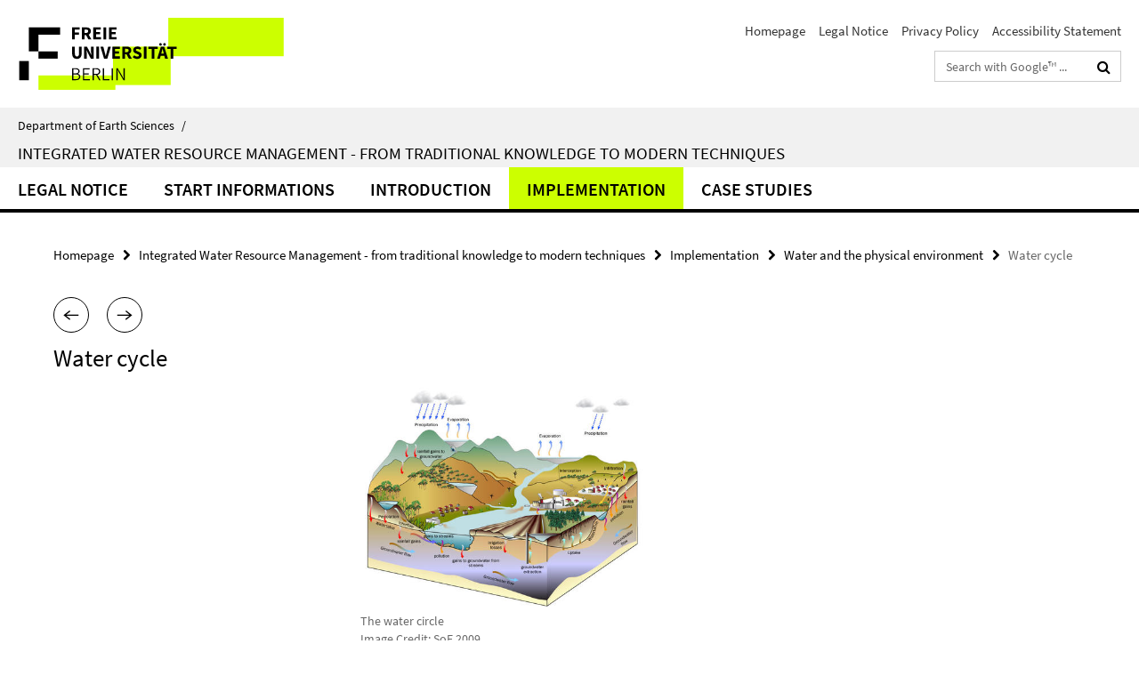

--- FILE ---
content_type: text/html; charset=utf-8
request_url: https://www.geo.fu-berlin.de/en/v/iwrm/Implementation/water_and_the_physical_environment/water_cycle/index.html
body_size: 8516
content:
<!DOCTYPE html><!-- rendered 2026-01-22 00:54:49 (UTC) --><html class="ltr" lang="en"><head><title>Water cycle • Integrated Water Resource Management - from traditional knowledge to modern techniques • Department of Earth Sciences</title><!-- BEGIN Fragment default/26011920/views/head_meta/65542055/1544436722?022512:1823 -->
<meta charset="utf-8" /><meta content="IE=edge" http-equiv="X-UA-Compatible" /><meta content="width=device-width, initial-scale=1.0" name="viewport" /><meta content="authenticity_token" name="csrf-param" />
<meta content="nzhCE3I7UmSqhx04NL2Gn5khtMoIB/is0jcPwwPcAVo=" name="csrf-token" /><meta content="Water cycle" property="og:title" /><meta content="website" property="og:type" /><meta content="https://www.geo.fu-berlin.de/en/v/iwrm/Implementation/water_and_the_physical_environment/water_cycle/index.html" property="og:url" /><meta content="https://www.geo.fu-berlin.de/en/v/iwrm/Implementation/water_and_the_physical_environment/bilder/Water-cycle.jpg?width=250" property="og:image" /><meta content="2016-06-27" name="dc.date" /><meta content="Water cycle" name="dc.name" /><meta content="DE-BE" name="geo.region" /><meta content="Berlin" name="geo.placename" /><meta content="52.448131;13.286102" name="geo.position" /><link href="https://www.geo.fu-berlin.de/en/v/iwrm/Implementation/water_and_the_physical_environment/water_cycle/index.html" rel="canonical" /><!-- BEGIN Fragment default/26011920/views/favicon/26884509/1728556078?093247:72019 -->
<link href="/assets/default2/favicon-12a6f1b0e53f527326498a6bfd4c3abd.ico" rel="shortcut icon" /><!-- END Fragment default/26011920/views/favicon/26884509/1728556078?093247:72019 -->
<!-- BEGIN Fragment default/26011920/head/rss/false/26885027/1716537571?043251:22003 -->
<link href="https://www.geo.fu-berlin.de/en/news_gesamtliste/index.rss?format=rss" rel="alternate" title="" type="application/rss+xml" /><!-- END Fragment default/26011920/head/rss/false/26885027/1716537571?043251:22003 -->
<!-- END Fragment default/26011920/views/head_meta/65542055/1544436722?022512:1823 -->
<!-- BEGIN Fragment default/26011920/head/assets/26884509/1728556078/?213142:86400 -->
<link href="/assets/default2/default_application-part-1-841e7928a8.css" media="all" rel="stylesheet" type="text/css" /><link href="/assets/default2/default_application-part-2-168016bf56.css" media="all" rel="stylesheet" type="text/css" /><script src="/assets/default2/application-781670a880dd5cd1754f30fcf22929cb.js" type="text/javascript"></script><!--[if lt IE 9]><script src="/assets/default2/html5shiv-d11feba7bd03bd542f45c2943ca21fed.js" type="text/javascript"></script><script src="/assets/default2/respond.min-31225ade11a162d40577719d9a33d3ee.js" type="text/javascript"></script><![endif]--><meta content="Rails Connector for Infopark CMS Fiona by Infopark AG (www.infopark.de); Version 6.8.2.36.82613853" name="generator" /><!-- END Fragment default/26011920/head/assets/26884509/1728556078/?213142:86400 -->
</head><body class="site-iwrm layout-size-L"><div class="debug page" data-current-path="/en/v/iwrm/Implementation/water_and_the_physical_environment/water_cycle/"><a class="sr-only" href="#content">Springe direkt zu Inhalt </a><div class="horizontal-bg-container-header nocontent"><div class="container container-header"><header><!-- BEGIN Fragment default/26011920/header-part-1/63559844/1609763234/?213308:86400 -->
<a accesskey="O" id="seitenanfang"></a><a accesskey="H" href="https://www.fu-berlin.de/" hreflang="" id="fu-logo-link" title="Zur Startseite der Freien Universität Berlin"><svg id="fu-logo" version="1.1" viewBox="0 0 775 187.5" x="0" y="0"><defs><g id="fu-logo-elements"><g><polygon points="75 25 156.3 25 156.3 43.8 100 43.8 100 87.5 75 87.5 75 25"></polygon><polygon points="100 87.5 150 87.5 150 106.3 100 106.3 100 87.5"></polygon><polygon points="50 112.5 75 112.5 75 162.5 50 162.5 50 112.5"></polygon></g><g><path d="M187.5,25h19.7v5.9h-12.7v7.2h10.8v5.9h-10.8v12.2h-7.1V25z"></path><path d="M237.7,56.3l-7.1-12.5c3.3-1.5,5.6-4.4,5.6-9c0-7.4-5.4-9.7-12.1-9.7h-11.3v31.3h7.1V45h3.9l6,11.2H237.7z M219.9,30.6 h3.6c3.7,0,5.7,1,5.7,4.1c0,3.1-2,4.7-5.7,4.7h-3.6V30.6z"></path><path d="M242.5,25h19.6v5.9h-12.5v6.3h10.7v5.9h-10.7v7.2h13v5.9h-20.1V25z"></path><path d="M269,25h7.1v31.3H269V25z"></path><path d="M283.2,25h19.6v5.9h-12.5v6.3h10.7v5.9h-10.7v7.2h13v5.9h-20.1V25z"></path></g><g><path d="M427.8,72.7c2,0,3.4-1.4,3.4-3.4c0-1.9-1.4-3.4-3.4-3.4c-2,0-3.4,1.4-3.4,3.4C424.4,71.3,425.8,72.7,427.8,72.7z"></path><path d="M417.2,72.7c2,0,3.4-1.4,3.4-3.4c0-1.9-1.4-3.4-3.4-3.4c-2,0-3.4,1.4-3.4,3.4C413.8,71.3,415.2,72.7,417.2,72.7z"></path><path d="M187.5,91.8V75h7.1v17.5c0,6.1,1.9,8.2,5.4,8.2c3.5,0,5.5-2.1,5.5-8.2V75h6.8v16.8c0,10.5-4.3,15.1-12.3,15.1 C191.9,106.9,187.5,102.3,187.5,91.8z"></path><path d="M218.8,75h7.2l8.2,15.5l3.1,6.9h0.2c-0.3-3.3-0.9-7.7-0.9-11.4V75h6.7v31.3h-7.2L228,90.7l-3.1-6.8h-0.2 c0.3,3.4,0.9,7.6,0.9,11.3v11.1h-6.7V75z"></path><path d="M250.4,75h7.1v31.3h-7.1V75z"></path><path d="M261,75h7.5l3.8,14.6c0.9,3.4,1.6,6.6,2.5,10h0.2c0.9-3.4,1.6-6.6,2.5-10l3.7-14.6h7.2l-9.4,31.3h-8.5L261,75z"></path><path d="M291.9,75h19.6V81h-12.5v6.3h10.7v5.9h-10.7v7.2h13v5.9h-20.1V75z"></path><path d="M342.8,106.3l-7.1-12.5c3.3-1.5,5.6-4.4,5.6-9c0-7.4-5.4-9.7-12.1-9.7H318v31.3h7.1V95.1h3.9l6,11.2H342.8z M325.1,80.7 h3.6c3.7,0,5.7,1,5.7,4.1c0,3.1-2,4.7-5.7,4.7h-3.6V80.7z"></path><path d="M344.9,102.4l4.1-4.8c2.2,1.9,5.1,3.3,7.7,3.3c2.9,0,4.4-1.2,4.4-3c0-2-1.8-2.6-4.5-3.7l-4.1-1.7c-3.2-1.3-6.3-4-6.3-8.5 c0-5.2,4.6-9.3,11.1-9.3c3.6,0,7.4,1.4,10.1,4.1l-3.6,4.5c-2.1-1.6-4-2.4-6.5-2.4c-2.4,0-4,1-4,2.8c0,1.9,2,2.6,4.8,3.7l4,1.6 c3.8,1.5,6.2,4.1,6.2,8.5c0,5.2-4.3,9.7-11.8,9.7C352.4,106.9,348.1,105.3,344.9,102.4z"></path><path d="M373.9,75h7.1v31.3h-7.1V75z"></path><path d="M394.4,81h-8.6V75H410V81h-8.6v25.3h-7.1V81z"></path><path d="M429.2,106.3h7.5L426.9,75h-8.5l-9.8,31.3h7.2l1.9-7.4h9.5L429.2,106.3z M419.2,93.4l0.8-2.9c0.9-3.1,1.7-6.8,2.5-10.1 h0.2c0.8,3.3,1.7,7,2.5,10.1l0.7,2.9H419.2z"></path><path d="M443.6,81h-8.6V75h24.3V81h-8.6v25.3h-7.1V81z"></path></g><g><path d="M187.5,131.2h8.9c6.3,0,10.6,2.2,10.6,7.6c0,3.2-1.7,5.8-4.7,6.8v0.2c3.9,0.7,6.5,3.2,6.5,7.5c0,6.1-4.7,9.1-11.7,9.1 h-9.6V131.2z M195.7,144.7c5.8,0,8.1-2.1,8.1-5.5c0-3.9-2.7-5.4-7.9-5.4h-5.1v10.9H195.7z M196.5,159.9c5.7,0,9.1-2.1,9.1-6.6 c0-4.1-3.3-6-9.1-6h-5.8v12.6H196.5z"></path><path d="M215.5,131.2h17.6v2.8h-14.4v10.6h12.1v2.8h-12.1v12.3h14.9v2.8h-18.1V131.2z"></path><path d="M261.5,162.5l-8.2-14c4.5-0.9,7.4-3.8,7.4-8.7c0-6.3-4.4-8.6-10.7-8.6h-9.4v31.3h3.3v-13.7h6l7.9,13.7H261.5z M243.8,133.9h5.6c5.1,0,8,1.6,8,5.9c0,4.3-2.8,6.3-8,6.3h-5.6V133.9z"></path><path d="M267.4,131.2h3.3v28.5h13.9v2.8h-17.2V131.2z"></path><path d="M290.3,131.2h3.3v31.3h-3.3V131.2z"></path><path d="M302.6,131.2h3.4l12,20.6l3.4,6.4h0.2c-0.2-3.1-0.4-6.4-0.4-9.6v-17.4h3.1v31.3H321l-12-20.6l-3.4-6.4h-0.2 c0.2,3.1,0.4,6.2,0.4,9.4v17.6h-3.1V131.2z"></path></g></g></defs><g id="fu-logo-rects"></g><use x="0" xlink:href="#fu-logo-elements" y="0"></use></svg></a><script>"use strict";var svgFLogoObj = document.getElementById("fu-logo");var rectsContainer = svgFLogoObj.getElementById("fu-logo-rects");var svgns = "http://www.w3.org/2000/svg";var xlinkns = "http://www.w3.org/1999/xlink";function createRect(xPos, yPos) {  var rectWidth = ["300", "200", "150"];  var rectHeight = ["75", "100", "150"];  var rectXOffset = ["0", "100", "50"];  var rectYOffset = ["0", "75", "150"];  var x = rectXOffset[getRandomIntInclusive(0, 2)];  var y = rectYOffset[getRandomIntInclusive(0, 2)];  if (xPos == "1") {    x = x;  }  if (xPos == "2") {    x = +x + 193.75;  }  if (xPos == "3") {    x = +x + 387.5;  }  if (xPos == "4") {    x = +x + 581.25;  }  if (yPos == "1") {    y = y;  }  if (yPos == "2") {    y = +y + 112.5;  }  var cssClasses = "rectangle";  var rectColor = "#CCFF00";  var style = "fill: ".concat(rectColor, ";");  var rect = document.createElementNS(svgns, "rect");  rect.setAttribute("x", x);  rect.setAttribute("y", y);  rect.setAttribute("width", rectWidth[getRandomIntInclusive(0, 2)]);  rect.setAttribute("height", rectHeight[getRandomIntInclusive(0, 2)]);  rect.setAttribute("class", cssClasses);  rect.setAttribute("style", style);  rectsContainer.appendChild(rect);}function getRandomIntInclusive(min, max) {  min = Math.ceil(min);  max = Math.floor(max);  return Math.floor(Math.random() * (max - min + 1)) + min;}function makeGrid() {  for (var i = 1; i < 17; i = i + 1) {    if (i == "1") {      createRect("1", "1");    }    if (i == "2") {      createRect("2", "1");    }    if (i == "3") {      createRect("3", "1");    }    if (i == "5") {      createRect("1", "2");    }    if (i == "6") {      createRect("2", "2");    }    if (i == "7") {      createRect("3", "2");    }    if (i == "8") {      createRect("4", "2");    }  }}makeGrid();</script><a accesskey="H" href="https://www.fu-berlin.de/" hreflang="" id="fu-label-link" title="Zur Startseite der Freien Universität Berlin"><div id="fu-label-wrapper"><svg id="fu-label" version="1.1" viewBox="0 0 50 50" x="0" y="0"><defs><g id="fu-label-elements"><rect height="50" id="fu-label-bg" width="50"></rect><g><polygon points="19.17 10.75 36.01 10.75 36.01 14.65 24.35 14.65 24.35 23.71 19.17 23.71 19.17 10.75"></polygon><polygon points="24.35 23.71 34.71 23.71 34.71 27.6 24.35 27.6 24.35 23.71"></polygon><polygon points="13.99 28.88 19.17 28.88 19.17 39.25 13.99 39.25 13.99 28.88"></polygon></g></g></defs><use x="0" xlink:href="#fu-label-elements" y="0"></use></svg></div><div id="fu-label-text">Freie Universität Berlin</div></a><h1 class="hide">Department of Earth Sciences</h1><hr class="hide" /><h2 class="sr-only">Service Navigation</h2><ul class="top-nav no-print"><li><a href="/en/index.html" rel="index" title="To the Homepage of: Department of Earth Sciences">Homepage</a></li><li><a href="/en/v/iwrm/Legal-Notice/index.html" title="Legal Notice according to § 5 TMG (Telemediengesetz) / § 55 RStV">Legal Notice</a></li><li><a href="https://www.fu-berlin.de/en/datenschutz.html" title="">Privacy Policy</a></li><li><a href="https://www.fu-berlin.de/$REDIRECTS/accessibility.html" title="">Accessibility Statement</a></li></ul><!-- END Fragment default/26011920/header-part-1/63559844/1609763234/?213308:86400 -->
<div class="services-search-icon no-print"><div class="icon-close icon-cds icon-cds-wrong" style="display: none;"></div><div class="icon-search fa fa-search"></div></div><div class="services no-print"><!-- BEGIN Fragment default/26011920/header-part-2/63559844/1609763234/?213308:86400 -->
<div class="services-search"><form action="/en/_search/index.html" class="fub-google-search-form" id="search-form" method="get" role="search"><input name="ie" type="hidden" value="UTF-8" /><label class="search-label" for="search-input">Search terms</label><input autocomplete="off" class="search-input" id="search-input" name="q" placeholder="Search with Google™ ..." title="Please enter search term here" type="text" /><button class="search-button" id="search_button" title="Search with Google™ ..." type="submit"><i class="fa fa-search"></i></button></form><div class="search-privacy-link"><a href="http://www.fu-berlin.de/en/redaktion/impressum/datenschutzhinweise#faq_06_externe_suche" title="Information about data transfer when using Google Search™">Information about data transfer when using Google Search™</a></div></div><!-- END Fragment default/26011920/header-part-2/63559844/1609763234/?213308:86400 -->
</div></header></div></div><div class="horizontal-bg-container-identity nocontent"><div class="container container-identity"><div class="identity closed"><i class="identity-text-parent-icon-close fa fa-angle-up no-print"></i><i class="identity-text-parent-icon-open fa fa-angle-down no-print"></i><div class="identity-text-parent no-print"><a class="identity-text-parent-first" href="/en/index.html" rel="index" title="To the Homepage of: ">Department of Earth Sciences<span class="identity-text-separator">/</span></a></div><h2 class="identity-text-main"><a href="/en/v/iwrm/index.html" title="To the Homepage of:  Integrated Water Resource Management - from traditional knowledge to modern techniques">Integrated Water Resource Management - from traditional knowledge to modern techniques</a></h2></div></div></div><!-- BEGIN Fragment default/26011920/navbar-wrapper-ajax/0/63559844/1609763234/?025427:3600 -->
<div class="navbar-wrapper cms-box-ajax-content" data-ajax-url="/en/v/iwrm/index.html?comp=navbar&amp;irq=1&amp;pm=0"><nav class="main-nav-container no-print" style=""><div class="container main-nav-container-inner"><div class="main-nav-scroll-buttons" style="display:none"><div id="main-nav-btn-scroll-left" role="button"><div class="fa fa-angle-left"></div></div><div id="main-nav-btn-scroll-right" role="button"><div class="fa fa-angle-right"></div></div></div><div class="main-nav-toggle"><span class="main-nav-toggle-text">Menu</span><span class="main-nav-toggle-icon"><span class="line"></span><span class="line"></span><span class="line"></span></span></div><ul class="main-nav level-1" id="fub-main-nav"><li class="main-nav-item level-1 has-children" data-index="0" data-menu-item-path="#" data-menu-shortened="0"><a class="main-nav-item-link level-1" href="#" title="loading...">Legal Notice</a><div class="icon-has-children"><div class="fa fa-angle-right"></div><div class="fa fa-angle-down"></div><div class="fa fa-angle-up"></div></div><div class="container main-nav-parent level-2" style="display:none"><p style="margin: 20px;">loading... </p></div></li><li class="main-nav-item level-1 has-children" data-index="1" data-menu-item-path="#" data-menu-shortened="0"><a class="main-nav-item-link level-1" href="#" title="loading...">Start informations</a><div class="icon-has-children"><div class="fa fa-angle-right"></div><div class="fa fa-angle-down"></div><div class="fa fa-angle-up"></div></div><div class="container main-nav-parent level-2" style="display:none"><p style="margin: 20px;">loading... </p></div></li><li class="main-nav-item level-1 has-children" data-index="2" data-menu-item-path="#" data-menu-shortened="0"><a class="main-nav-item-link level-1" href="#" title="loading...">Introduction</a><div class="icon-has-children"><div class="fa fa-angle-right"></div><div class="fa fa-angle-down"></div><div class="fa fa-angle-up"></div></div><div class="container main-nav-parent level-2" style="display:none"><p style="margin: 20px;">loading... </p></div></li><li class="main-nav-item level-1 has-children" data-index="3" data-menu-item-path="#" data-menu-shortened="0"><a class="main-nav-item-link level-1" href="#" title="loading...">Implementation</a><div class="icon-has-children"><div class="fa fa-angle-right"></div><div class="fa fa-angle-down"></div><div class="fa fa-angle-up"></div></div><div class="container main-nav-parent level-2" style="display:none"><p style="margin: 20px;">loading... </p></div></li><li class="main-nav-item level-1 has-children" data-index="4" data-menu-item-path="#" data-menu-shortened="0"><a class="main-nav-item-link level-1" href="#" title="loading...">Case studies</a><div class="icon-has-children"><div class="fa fa-angle-right"></div><div class="fa fa-angle-down"></div><div class="fa fa-angle-up"></div></div><div class="container main-nav-parent level-2" style="display:none"><p style="margin: 20px;">loading... </p></div></li></ul></div><div class="main-nav-flyout-global"><div class="container"></div><button id="main-nav-btn-flyout-close" type="button"><div id="main-nav-btn-flyout-close-container"><i class="fa fa-angle-up"></i></div></button></div></nav></div><script type="text/javascript">$(document).ready(function () { Luise.Navigation.init(); });</script><!-- END Fragment default/26011920/navbar-wrapper-ajax/0/63559844/1609763234/?025427:3600 -->
<div class="content-wrapper main horizontal-bg-container-main"><div class="container breadcrumbs-container nocontent"><div class="row"><div class="col-xs-12"><div class="box breadcrumbs no-print"><p class="hide">Path Navigation</p><ul class="fu-breadcrumb"><li><a href="/en/index.html">Homepage</a><i class="fa fa-chevron-right"></i></li><li><a href="/en/v/iwrm/index.html">Integrated Water Resource Management - from traditional knowledge to modern techniques</a><i class="fa fa-chevron-right"></i></li><li><a href="/en/v/iwrm/Implementation/index.html">Implementation</a><i class="fa fa-chevron-right"></i></li><li><a href="/en/v/iwrm/Implementation/water_and_the_physical_environment/index.html">Water and the physical environment</a><i class="fa fa-chevron-right"></i></li><li class="active">Water cycle</li></ul></div></div></div><div class="box nav-previous-next" data-current-id="65542055"><!-- BEGIN Fragment default/26011920/content/previous_next/63559844/1609763234?023420:4027 -->
<div class="hide data-member-ids" data-member-ids="63559844,94929126,69888192,69891713,69891815,69891835,63560990,64493129,64493262,64559509,64560311,64493359,64493445,64494619,64494799,64494950,64494984,64971283,64493580,69906585,70329531,64492253,69886442,64499751,65542055,65543757,65549750,65550074,65550193,65924109,65971556,65976992,65542202,65549698,65912901,65828222,65549431,66047622,66047564,67678060,67947422,65997876,67679679,66068239,69906741,70330876,64499827,64502461,66064767,66099017,66219251,66225396,66226685,66228212,66216718,66218139,66218290,66218506,67235550,67245636,66164331,66099330,66540570,66543381,66543434,66544067,66544134,66544159,66544188,66540735,67272126,67272145,67272051,67272071,67271904,67268789,67268882,67155914,67226067,67245795,66422873,66099309,67158737,67158800,67158961,67158921,67158899,67158871,67158846,67158821,67158985,67159009,67159076,67166962,67167061,67167192,67167561,67167888,67209138,67246077,67158584,66099262,66302723,66384207,66424893,68659960,69930788,69930861,69930824,68549955,68556948,64502974,67508809,67510033,67510626,67510753,67531150,67534854,67563727,67563753,67563810,67563881,67535353,67538628,67561793,67565189,67565388,64503101,67167443,67225333,66205836,66339022,66339123,66339145,66339168,66339338,66339367,66339389,66288548,66288723,66288992,66288936,66288881,66289120,66289956,66302012,66306572,66233761,67177327,70151452,67226087,70161112,67273461,67274014,67274344,67274375,67237201,67268728,67269269,67269447,67269738,67269916,67271726,67271582,67292261,64502490,67395806,67417139,67417167,67425009,69845683,67417280,67417399,67417664,67417963,69845519,67404044,67408047,67408078,67408111,67408135,67408155,69906866,64499904,69559270,64503010,69556738,69557591,64503148,69574175,69573145,69573320,64503351,65485389,64503462,64503630,69585451,69906992,70267448,64499938,64503718,69601170,64503761,68220313,68222246,69604419,69605661,68263611,69907191,70272725,64500059,65123487,65143445,65152809,65153107,69943145,65153602,69903274,65153772,65153800,65153882,65424653,65424705,64502247,65394033,65396635,65438534,65438615,69907374,70271823,67591587,69821169,69907149,69907091,69843200,69907069,69907115,69632465,69666015,69682709,69691763,69710739,69718177,69725581,69732677,69740425,69744823,69752137,69530867,69530908,69553327,69559092,69585328,69586002,69587750,69603503,69567841,69568566,67857919,67863280,68099520,67945116,68100305,68101608,68101566,68101586,68101630,68011709,67977606,67591872,67592206,67592366,67592987,67593129,67593196,67593780,67595164,67595214,67618832,67619391,67650458,67633255,67649050,67634470,67652084,67636942,67651757"></div><a class="previous-page icon-cds icon-cds-arrow-prev" rel="prev" role="button" title="previous page"></a><a class="next-page icon-cds icon-cds-arrow-next" rel="next" role="button" title="next page"></a><!-- END Fragment default/26011920/content/previous_next/63559844/1609763234?023420:4027 -->
</div></div><div class="container"><div class="row"><main class="col-m-7 print-full-width"><!--skiplink anchor: content--><div class="fub-content fub-fu_content_ordner"><a id="content"></a><!-- BEGIN Fragment default/26011920/fu_content_ordner/body/65542055/1544436722/?020450:601 -->
<div class="box box-standard-home clearfix"><h1>Water cycle</h1><!-- BEGIN Fragment default/26011920/content_media/65542055/1544436722/65542055/1544436722/?020450:601 -->
<div class="icaption-right-container-s2"><figure class="icaption-right-s2" data-debug-style="5"><div class="icaption-image"><a href="/en/v/iwrm/Implementation/water_and_the_physical_environment/bilder/Water-cycle.jpg?html=1&amp;locale=en&amp;ref=65542055" rel="nofollow" title="Show large image"><picture data-colspan="7" data-image-max-width="" data-image-size="M"><source data-screen-size='xl' srcset='/en/v/iwrm/Implementation/water_and_the_physical_environment/bilder/Water-cycle.jpg?width=500 1x, /en/v/iwrm/Implementation/water_and_the_physical_environment/bilder/Water-cycle.jpg?width=1000 2x, /en/v/iwrm/Implementation/water_and_the_physical_environment/bilder/Water-cycle.jpg?width=2000 3x' media='(min-width: 1200px)' ><source data-screen-size='l' srcset='/en/v/iwrm/Implementation/water_and_the_physical_environment/bilder/Water-cycle.jpg?width=350 1x, /en/v/iwrm/Implementation/water_and_the_physical_environment/bilder/Water-cycle.jpg?width=700 2x, /en/v/iwrm/Implementation/water_and_the_physical_environment/bilder/Water-cycle.jpg?width=1300 3x' media='(min-width: 990px)' ><source data-screen-size='m' srcset='/en/v/iwrm/Implementation/water_and_the_physical_environment/bilder/Water-cycle.jpg?width=350 1x, /en/v/iwrm/Implementation/water_and_the_physical_environment/bilder/Water-cycle.jpg?width=700 2x, /en/v/iwrm/Implementation/water_and_the_physical_environment/bilder/Water-cycle.jpg?width=1300 3x' media='(min-width: 768px)' ><source data-screen-size='s' srcset='/en/v/iwrm/Implementation/water_and_the_physical_environment/bilder/Water-cycle.jpg?width=350 1x, /en/v/iwrm/Implementation/water_and_the_physical_environment/bilder/Water-cycle.jpg?width=700 2x, /en/v/iwrm/Implementation/water_and_the_physical_environment/bilder/Water-cycle.jpg?width=1300 3x' media='(min-width: 520px)' ><source data-screen-size='xs' srcset='/en/v/iwrm/Implementation/water_and_the_physical_environment/bilder/Water-cycle.jpg?width=250 1x, /en/v/iwrm/Implementation/water_and_the_physical_environment/bilder/Water-cycle.jpg?width=500 2x, /en/v/iwrm/Implementation/water_and_the_physical_environment/bilder/Water-cycle.jpg?width=1000 3x' ><img alt="The water circle" class="figure-img" data-image-obj-id="65550645" src="/en/v/iwrm/Implementation/water_and_the_physical_environment/bilder/Water-cycle.jpg?width=500" style="width:100%;" /></picture></a></div><figcaption><p class="mark-6 icaption-caption" id="caption_65550645"><span aria-label="Image: "></span><span class="icaption-caption-title">The water circle<br /></span>Image Credit: SoE 2009</p></figcaption></figure><figure class="icaption-right-s2" data-debug-style="5"><div class="icaption-image"><a href="/en/v/iwrm/Implementation/water_and_the_physical_environment/bilder/UNEP_2008_water-region-EN_gif.jpg?html=1&amp;locale=en&amp;ref=65542055" rel="nofollow" title="Show large image"><picture data-colspan="7" data-image-max-width="" data-image-size="M"><source data-screen-size='xl' srcset='/en/v/iwrm/Implementation/water_and_the_physical_environment/bilder/UNEP_2008_water-region-EN_gif.jpg?width=500 1x, /en/v/iwrm/Implementation/water_and_the_physical_environment/bilder/UNEP_2008_water-region-EN_gif.jpg?width=1000 2x, /en/v/iwrm/Implementation/water_and_the_physical_environment/bilder/UNEP_2008_water-region-EN_gif.jpg?width=2000 3x' media='(min-width: 1200px)' ><source data-screen-size='l' srcset='/en/v/iwrm/Implementation/water_and_the_physical_environment/bilder/UNEP_2008_water-region-EN_gif.jpg?width=350 1x, /en/v/iwrm/Implementation/water_and_the_physical_environment/bilder/UNEP_2008_water-region-EN_gif.jpg?width=700 2x, /en/v/iwrm/Implementation/water_and_the_physical_environment/bilder/UNEP_2008_water-region-EN_gif.jpg?width=1300 3x' media='(min-width: 990px)' ><source data-screen-size='m' srcset='/en/v/iwrm/Implementation/water_and_the_physical_environment/bilder/UNEP_2008_water-region-EN_gif.jpg?width=350 1x, /en/v/iwrm/Implementation/water_and_the_physical_environment/bilder/UNEP_2008_water-region-EN_gif.jpg?width=700 2x, /en/v/iwrm/Implementation/water_and_the_physical_environment/bilder/UNEP_2008_water-region-EN_gif.jpg?width=1300 3x' media='(min-width: 768px)' ><source data-screen-size='s' srcset='/en/v/iwrm/Implementation/water_and_the_physical_environment/bilder/UNEP_2008_water-region-EN_gif.jpg?width=350 1x, /en/v/iwrm/Implementation/water_and_the_physical_environment/bilder/UNEP_2008_water-region-EN_gif.jpg?width=700 2x, /en/v/iwrm/Implementation/water_and_the_physical_environment/bilder/UNEP_2008_water-region-EN_gif.jpg?width=1300 3x' media='(min-width: 520px)' ><source data-screen-size='xs' srcset='/en/v/iwrm/Implementation/water_and_the_physical_environment/bilder/UNEP_2008_water-region-EN_gif.jpg?width=250 1x, /en/v/iwrm/Implementation/water_and_the_physical_environment/bilder/UNEP_2008_water-region-EN_gif.jpg?width=500 2x, /en/v/iwrm/Implementation/water_and_the_physical_environment/bilder/UNEP_2008_water-region-EN_gif.jpg?width=1000 3x' ><img alt="Freshwater resources: volume by continent" class="figure-img" data-image-obj-id="65732636" src="/en/v/iwrm/Implementation/water_and_the_physical_environment/bilder/UNEP_2008_water-region-EN_gif.jpg?width=500" style="width:100%;" /></picture></a></div><figcaption><p class="mark-6 icaption-caption" id="caption_65732636"><span aria-label="Image: "></span><span class="icaption-caption-title">Freshwater resources: volume by continent<br /></span>Image Credit: UNEP 2008</p></figcaption></figure></div><!-- END Fragment default/26011920/content_media/65542055/1544436722/65542055/1544436722/?020450:601 -->
</div><div class="box box-standard-home clearfix"><div class="content-element content-element-body clearfix"><div class="editor-content "><p>The amount of water on earth has been constant for a very long time. Water travels the earth in a constant cycle through atmosphere, land mass and oceans. Precipitation is the main source of water for all human uses and for ecosystems with the sun as its main driver. Precipitation is taken up by plants and <a href="/en/v/iwrm/Implementation/water_and_the_physical_environment/Soils/index.html"><em>soils</em></a>, evaporates into the atmosphere via evapotranspiration and runs off to the sea via rivers, lakes and wetlands. This water supports forests, rain-fed cultivated and grazing land as well as ecosystems. Some of the precipitation can be stored in snow and ice for centuries and temporarily some of it can also be stored in aquifers before it reappears at the earth’s surface (springs, pumps etc.). However, most water falls back into the oceans or on lands as rain, where it flows as groundwater or surface run off into rivers and the sea eventually. (WWAP 2003)</p>
<p>The earth is called the blue planet – more than 70 % of its surface is covered by water. (Pidwirny 2006) Although water is the most widely occurring substance on earth, only circa 2.5 % is freshwater while the remainder is salt water. Some two thirds of this freshwater are stored up in glaciers and permanent snow cover. In addition to the accessible freshwater in lakes, rivers and aquifers, man-made storage in reservoirs adds a further 8.000 cubic kilometers. Water resources are renewable (except water from ancient aquifers) with huge differences in availability in different parts of the world and wide variations in seasonal and annual precipitation in many regions. (WWAP 2003)</p></div></div></div><!-- END Fragment default/26011920/fu_content_ordner/body/65542055/1544436722/?020450:601 -->
<noscript><div class="warning_box"><em class="mark-4">Please enable JavaScript in Your browser.</em></div></noscript></div><div class="box nav-previous-next" data-current-id="65542055" style="margin-bottom: 42px;"><a class="previous-page icon-cds icon-cds-arrow-prev" role="button" title="previous page"></a><a class="next-page icon-cds icon-cds-arrow-next" role="button" title="next page"></a></div></main><!-- BEGIN Fragment default/26011920/sidebar_subtree/63559844/1609763234/?020318:1801 -->
<!-- END Fragment default/26011920/sidebar_subtree/63559844/1609763234/?020318:1801 -->
</div></div></div><!-- BEGIN Fragment default/26011920/footer/banners/63559844/1609763234/?025427:3600 -->
<!-- END Fragment default/26011920/footer/banners/63559844/1609763234/?025427:3600 -->
<div class="horizontal-bg-container-footer no-print nocontent"><footer><div class="container container-footer"><div class="row"><!-- BEGIN Fragment default/26011920/footer/col-2/63559844/1609763234/?025427:3600 -->
<div class="col-m-6 col-l-3"><div class="box"><h3 class="footer-section-headline">Service Navigation</h3><ul class="footer-section-list fa-ul"><li><a href="/en/index.html" rel="index" title="To the Homepage of: Department of Earth Sciences"><i class="fa fa-li fa-chevron-right"></i>Homepage</a></li><li><a href="/en/v/iwrm/Legal-Notice/index.html" title="Legal Notice according to § 5 TMG (Telemediengesetz) / § 55 RStV"><i class="fa fa-li fa-chevron-right"></i>Legal Notice</a></li><li><a href="https://www.fu-berlin.de/en/datenschutz.html" title=""><i class="fa fa-li fa-chevron-right"></i>Privacy Policy</a></li><li><a href="https://www.fu-berlin.de/$REDIRECTS/accessibility.html" title=""><i class="fa fa-li fa-chevron-right"></i>Accessibility Statement</a></li></ul></div></div><!-- END Fragment default/26011920/footer/col-2/63559844/1609763234/?025427:3600 -->
<div class="col-m-6 col-l-3"><div class="box"><h3 class="footer-section-headline">This Page</h3><ul class="footer-section-list fa-ul"><li><a href="#" onclick="javascript:self.print();return false;" rel="alternate" role="button" title="Print this page"><i class="fa fa-li fa-chevron-right"></i>Print</a></li><!-- BEGIN Fragment default/26011920/footer/col-4.rss/63559844/1609763234/?025427:3600 -->
<li><a href="https://www.geo.fu-berlin.de/en/news_gesamtliste/index.rss?format=rss" target="_blank" title="Subscribe RSS-Feed"><i class="fa fa-li fa-chevron-right"></i>Subscribe RSS-Feed</a></li><!-- END Fragment default/26011920/footer/col-4.rss/63559844/1609763234/?025427:3600 -->
<!-- BEGIN Fragment default/26011920/footer/col-4.languages/63559844/1609763234/?025427:3600 -->
<!-- END Fragment default/26011920/footer/col-4.languages/63559844/1609763234/?025427:3600 -->
</ul></div></div><div class="clearfix visible-m"></div></div></div><div class="container container-seal"><div class="row"><div class="col-xs-12"><img alt="The Seal of the Freie Universität Berlin" id="fu-seal" src="/assets/default2/fu-siegel-web-schwarz-684a4d11be3c3400d8906a344a77c9a4.png" /><div id="fu-seal-description">The Latin words veritas, justitia, and libertas, which frame the seal of Freie Universität Berlin, stand for the values that have defined the academic ethos of Freie Universität since its founding in December 1948.</div></div></div></div></footer></div><script src="/assets/default2/henry-55a2f6b1df7f8729fca2d550689240e9.js" type="text/javascript"></script></div></body></html>

--- FILE ---
content_type: text/html; charset=utf-8
request_url: https://www.geo.fu-berlin.de/en/v/iwrm/index.html?comp=navbar&irq=1&pm=0
body_size: 5483
content:
<!-- BEGIN Fragment default/26011920/navbar-wrapper/63559844/1609763234/?021714:1800 -->
<!-- BEGIN Fragment default/26011920/navbar/9566af4b3778bd9b65f62c1d61c252ccbeec3e5d/?014714:86400 -->
<nav class="main-nav-container no-print nocontent" style="display: none;"><div class="container main-nav-container-inner"><div class="main-nav-scroll-buttons" style="display:none"><div id="main-nav-btn-scroll-left" role="button"><div class="fa fa-angle-left"></div></div><div id="main-nav-btn-scroll-right" role="button"><div class="fa fa-angle-right"></div></div></div><div class="main-nav-toggle"><span class="main-nav-toggle-text">Menu</span><span class="main-nav-toggle-icon"><span class="line"></span><span class="line"></span><span class="line"></span></span></div><ul class="main-nav level-1" id="fub-main-nav"><li class="main-nav-item level-1" data-index="0" data-menu-item-path="/en/v/iwrm/Legal-Notice" data-menu-shortened="0" id="main-nav-item-Legal-Notice"><a class="main-nav-item-link level-1" href="/en/v/iwrm/Legal-Notice/index.html">Legal Notice</a></li><li class="main-nav-item level-1 has-children" data-index="1" data-menu-item-path="/en/v/iwrm/Startinformation" data-menu-shortened="0" id="main-nav-item-Startinformation"><a class="main-nav-item-link level-1" href="/en/v/iwrm/Startinformation/index.html">Start informations</a><div class="icon-has-children"><div class="fa fa-angle-right"></div><div class="fa fa-angle-down"></div><div class="fa fa-angle-up"></div></div><div class="container main-nav-parent level-2" style="display:none"><a class="main-nav-item-link level-1" href="/en/v/iwrm/Startinformation/index.html"><span>Overview Start informations</span></a></div><ul class="main-nav level-2"><li class="main-nav-item level-2 " data-menu-item-path="/en/v/iwrm/Startinformation/Module-structure"><a class="main-nav-item-link level-2" href="/en/v/iwrm/Startinformation/Module-structure/index.html">Module structure</a></li><li class="main-nav-item level-2 " data-menu-item-path="/en/v/iwrm/Startinformation/Learning-targets"><a class="main-nav-item-link level-2" href="/en/v/iwrm/Startinformation/Learning-targets/index.html">Learning targets</a></li><li class="main-nav-item level-2 " data-menu-item-path="/en/v/iwrm/Startinformation/References"><a class="main-nav-item-link level-2" href="/en/v/iwrm/Startinformation/References/index.html">References</a></li></ul></li><li class="main-nav-item level-1 has-children" data-index="2" data-menu-item-path="/en/v/iwrm/Introduction" data-menu-shortened="0" id="main-nav-item-Introduction"><a class="main-nav-item-link level-1" href="/en/v/iwrm/Introduction/index.html">Introduction</a><div class="icon-has-children"><div class="fa fa-angle-right"></div><div class="fa fa-angle-down"></div><div class="fa fa-angle-up"></div></div><div class="container main-nav-parent level-2" style="display:none"><a class="main-nav-item-link level-1" href="/en/v/iwrm/Introduction/index.html"><span>Overview Introduction</span></a></div><ul class="main-nav level-2"><li class="main-nav-item level-2 " data-menu-item-path="/en/v/iwrm/Introduction/What-is-IWRM"><a class="main-nav-item-link level-2" href="/en/v/iwrm/Introduction/What-is-IWRM/index.html">What is IWRM?</a></li><li class="main-nav-item level-2 has-children" data-menu-item-path="/en/v/iwrm/Introduction/Why-do-we-need-IWRM"><a class="main-nav-item-link level-2" href="/en/v/iwrm/Introduction/Why-do-we-need-IWRM/index.html">Why do we need IWRM?</a><div class="icon-has-children"><div class="fa fa-angle-right"></div><div class="fa fa-angle-down"></div><div class="fa fa-angle-up"></div></div><ul class="main-nav level-3"><li class="main-nav-item level-3 " data-menu-item-path="/en/v/iwrm/Introduction/Why-do-we-need-IWRM/ressources_pressure"><a class="main-nav-item-link level-3" href="/en/v/iwrm/Introduction/Why-do-we-need-IWRM/ressources_pressure/index.html">Resource under pressure/water crisis</a></li><li class="main-nav-item level-3 " data-menu-item-path="/en/v/iwrm/Introduction/Why-do-we-need-IWRM/water_governance_crisis"><a class="main-nav-item-link level-3" href="/en/v/iwrm/Introduction/Why-do-we-need-IWRM/water_governance_crisis/index.html">Water governance crisis</a></li></ul></li><li class="main-nav-item level-2 " data-menu-item-path="/en/v/iwrm/Introduction/History-of-IWRM"><a class="main-nav-item-link level-2" href="/en/v/iwrm/Introduction/History-of-IWRM/index.html">History of IWRM</a></li><li class="main-nav-item level-2 has-children" data-menu-item-path="/en/v/iwrm/Introduction/Principles"><a class="main-nav-item-link level-2" href="/en/v/iwrm/Introduction/Principles/index.html">The Dublin Guiding Principles</a><div class="icon-has-children"><div class="fa fa-angle-right"></div><div class="fa fa-angle-down"></div><div class="fa fa-angle-up"></div></div><ul class="main-nav level-3"><li class="main-nav-item level-3 " data-menu-item-path="/en/v/iwrm/Introduction/Principles/Principle-I"><a class="main-nav-item-link level-3" href="/en/v/iwrm/Introduction/Principles/Principle-I/index.html">Principle I</a></li><li class="main-nav-item level-3 " data-menu-item-path="/en/v/iwrm/Introduction/Principles/Principle-II"><a class="main-nav-item-link level-3" href="/en/v/iwrm/Introduction/Principles/Principle-II/index.html">Principle II</a></li><li class="main-nav-item level-3 " data-menu-item-path="/en/v/iwrm/Introduction/Principles/Principle-III"><a class="main-nav-item-link level-3" href="/en/v/iwrm/Introduction/Principles/Principle-III/index.html">Principle III</a></li><li class="main-nav-item level-3 " data-menu-item-path="/en/v/iwrm/Introduction/Principles/Principle-IV"><a class="main-nav-item-link level-3" href="/en/v/iwrm/Introduction/Principles/Principle-IV/index.html">Principle IV</a></li><li class="main-nav-item level-3 " data-menu-item-path="/en/v/iwrm/Introduction/Principles/Integrating-three-E_s"><a class="main-nav-item-link level-3" href="/en/v/iwrm/Introduction/Principles/Integrating-three-E_s/index.html">Integrating three E’s</a></li></ul></li><li class="main-nav-item level-2 " data-menu-item-path="/en/v/iwrm/Introduction/Challenges"><a class="main-nav-item-link level-2" href="/en/v/iwrm/Introduction/Challenges/index.html">Challenges</a></li><li class="main-nav-item level-2 has-children" data-menu-item-path="/en/v/iwrm/Introduction/Test-questions-introduction"><a class="main-nav-item-link level-2" href="/en/v/iwrm/Introduction/Test-questions-introduction/index.html">Test questions: Introduction</a><div class="icon-has-children"><div class="fa fa-angle-right"></div><div class="fa fa-angle-down"></div><div class="fa fa-angle-up"></div></div><ul class="main-nav level-3"><li class="main-nav-item level-3 " data-menu-item-path="/en/v/iwrm/Introduction/Test-questions-introduction/solutions_introduction"><a class="main-nav-item-link level-3" href="/en/v/iwrm/Introduction/Test-questions-introduction/solutions_introduction/index.html">Solutions: Introduction</a></li></ul></li></ul></li><li class="main-nav-item level-1 has-children" data-index="3" data-menu-item-path="/en/v/iwrm/Implementation" data-menu-shortened="0" id="main-nav-item-Implementation"><a class="main-nav-item-link level-1" href="/en/v/iwrm/Implementation/index.html">Implementation</a><div class="icon-has-children"><div class="fa fa-angle-right"></div><div class="fa fa-angle-down"></div><div class="fa fa-angle-up"></div></div><div class="container main-nav-parent level-2" style="display:none"><a class="main-nav-item-link level-1" href="/en/v/iwrm/Implementation/index.html"><span>Overview Implementation</span></a></div><ul class="main-nav level-2"><li class="main-nav-item level-2 " data-menu-item-path="/en/v/iwrm/Implementation/Implementation-steps"><a class="main-nav-item-link level-2" href="/en/v/iwrm/Implementation/Implementation-steps/index.html">Implementation steps</a></li><li class="main-nav-item level-2 has-children" data-menu-item-path="/en/v/iwrm/Implementation/water_and_the_physical_environment"><a class="main-nav-item-link level-2" href="/en/v/iwrm/Implementation/water_and_the_physical_environment/index.html">Water and the physical environment</a><div class="icon-has-children"><div class="fa fa-angle-right"></div><div class="fa fa-angle-down"></div><div class="fa fa-angle-up"></div></div><ul class="main-nav level-3"><li class="main-nav-item level-3 " data-menu-item-path="/en/v/iwrm/Implementation/water_and_the_physical_environment/water_cycle"><a class="main-nav-item-link level-3" href="/en/v/iwrm/Implementation/water_and_the_physical_environment/water_cycle/index.html">Water cycle</a></li><li class="main-nav-item level-3 " data-menu-item-path="/en/v/iwrm/Implementation/water_and_the_physical_environment/Nutrient-Cycle"><a class="main-nav-item-link level-3" href="/en/v/iwrm/Implementation/water_and_the_physical_environment/Nutrient-Cycle/index.html">Nutrient cycle</a></li><li class="main-nav-item level-3 " data-menu-item-path="/en/v/iwrm/Implementation/water_and_the_physical_environment/Soils"><a class="main-nav-item-link level-3" href="/en/v/iwrm/Implementation/water_and_the_physical_environment/Soils/index.html">Soils</a></li><li class="main-nav-item level-3 " data-menu-item-path="/en/v/iwrm/Implementation/water_and_the_physical_environment/Vegetation-and-Agriculture"><a class="main-nav-item-link level-3" href="/en/v/iwrm/Implementation/water_and_the_physical_environment/Vegetation-and-Agriculture/index.html">Vegetation and agriculture</a></li><li class="main-nav-item level-3 has-children" data-menu-item-path="/en/v/iwrm/Implementation/water_and_the_physical_environment/Climate-and-Climate-Change"><a class="main-nav-item-link level-3" href="/en/v/iwrm/Implementation/water_and_the_physical_environment/Climate-and-Climate-Change/index.html">Climate and climate change</a><div class="icon-has-children"><div class="fa fa-angle-right"></div><div class="fa fa-angle-down"></div><div class="fa fa-angle-up"></div></div><ul class="main-nav level-4"><li class="main-nav-item level-4 " data-menu-item-path="/en/v/iwrm/Implementation/water_and_the_physical_environment/Climate-and-Climate-Change/climate_change"><a class="main-nav-item-link level-4" href="/en/v/iwrm/Implementation/water_and_the_physical_environment/Climate-and-Climate-Change/climate_change/index.html">Climate Change</a></li></ul></li><li class="main-nav-item level-3 has-children" data-menu-item-path="/en/v/iwrm/Implementation/water_and_the_physical_environment/Human-impact"><a class="main-nav-item-link level-3" href="/en/v/iwrm/Implementation/water_and_the_physical_environment/Human-impact/index.html">Human impact</a><div class="icon-has-children"><div class="fa fa-angle-right"></div><div class="fa fa-angle-down"></div><div class="fa fa-angle-up"></div></div><ul class="main-nav level-4"><li class="main-nav-item level-4 " data-menu-item-path="/en/v/iwrm/Implementation/water_and_the_physical_environment/Human-impact/pollution_human_impact"><a class="main-nav-item-link level-4" href="/en/v/iwrm/Implementation/water_and_the_physical_environment/Human-impact/pollution_human_impact/index.html">Pollution</a></li><li class="main-nav-item level-4 " data-menu-item-path="/en/v/iwrm/Implementation/water_and_the_physical_environment/Human-impact/River-fragmentation-and-flow-regulation"><a class="main-nav-item-link level-4" href="/en/v/iwrm/Implementation/water_and_the_physical_environment/Human-impact/River-fragmentation-and-flow-regulation/index.html">River fragmentation and flow regulation</a></li><li class="main-nav-item level-4 " data-menu-item-path="/en/v/iwrm/Implementation/water_and_the_physical_environment/Human-impact/agriculture"><a class="main-nav-item-link level-4" href="/en/v/iwrm/Implementation/water_and_the_physical_environment/Human-impact/agriculture/index.html">Agriculture</a></li><li class="main-nav-item level-4 " data-menu-item-path="/en/v/iwrm/Implementation/water_and_the_physical_environment/Human-impact/Soil-Degradation"><a class="main-nav-item-link level-4" href="/en/v/iwrm/Implementation/water_and_the_physical_environment/Human-impact/Soil-Degradation/index.html">Soil degradation</a></li><li class="main-nav-item level-4 " data-menu-item-path="/en/v/iwrm/Implementation/water_and_the_physical_environment/Human-impact/deforestation"><a class="main-nav-item-link level-4" href="/en/v/iwrm/Implementation/water_and_the_physical_environment/Human-impact/deforestation/index.html">Deforestation</a></li><li class="main-nav-item level-4 " data-menu-item-path="/en/v/iwrm/Implementation/water_and_the_physical_environment/Human-impact/Urban-areas"><a class="main-nav-item-link level-4" href="/en/v/iwrm/Implementation/water_and_the_physical_environment/Human-impact/Urban-areas/index.html">Urban areas</a></li></ul></li><li class="main-nav-item level-3 has-children" data-menu-item-path="/en/v/iwrm/Implementation/water_and_the_physical_environment/Test-questions-water-and-the-physical-environment"><a class="main-nav-item-link level-3" href="/en/v/iwrm/Implementation/water_and_the_physical_environment/Test-questions-water-and-the-physical-environment/index.html">Test questions: Water and the physical environment</a><div class="icon-has-children"><div class="fa fa-angle-right"></div><div class="fa fa-angle-down"></div><div class="fa fa-angle-up"></div></div><ul class="main-nav level-4"><li class="main-nav-item level-4 " data-menu-item-path="/en/v/iwrm/Implementation/water_and_the_physical_environment/Test-questions-water-and-the-physical-environment/solutions_water_physical"><a class="main-nav-item-link level-4" href="/en/v/iwrm/Implementation/water_and_the_physical_environment/Test-questions-water-and-the-physical-environment/solutions_water_physical/index.html">Solutions: Water and the physical environment</a></li></ul></li></ul></li><li class="main-nav-item level-2 has-children" data-menu-item-path="/en/v/iwrm/Implementation/technical_measures"><a class="main-nav-item-link level-2" href="/en/v/iwrm/Implementation/technical_measures/index.html">Technical measures</a><div class="icon-has-children"><div class="fa fa-angle-right"></div><div class="fa fa-angle-down"></div><div class="fa fa-angle-up"></div></div><ul class="main-nav level-3"><li class="main-nav-item level-3 has-children" data-menu-item-path="/en/v/iwrm/Implementation/technical_measures/Water-harvesting-techniques"><a class="main-nav-item-link level-3" href="/en/v/iwrm/Implementation/technical_measures/Water-harvesting-techniques/index.html">Water harvesting techniques</a><div class="icon-has-children"><div class="fa fa-angle-right"></div><div class="fa fa-angle-down"></div><div class="fa fa-angle-up"></div></div><ul class="main-nav level-4"><li class="main-nav-item level-4 " data-menu-item-path="/en/v/iwrm/Implementation/technical_measures/Water-harvesting-techniques/principle_concepts_components"><a class="main-nav-item-link level-4" href="/en/v/iwrm/Implementation/technical_measures/Water-harvesting-techniques/principle_concepts_components/index.html">Principle, concept and components</a></li><li class="main-nav-item level-4 " data-menu-item-path="/en/v/iwrm/Implementation/technical_measures/Water-harvesting-techniques/floodwater_harvesting"><a class="main-nav-item-link level-4" href="/en/v/iwrm/Implementation/technical_measures/Water-harvesting-techniques/floodwater_harvesting/index.html">Floodwater harvesting</a></li><li class="main-nav-item level-4 " data-menu-item-path="/en/v/iwrm/Implementation/technical_measures/Water-harvesting-techniques/macrocatchment_harvesting"><a class="main-nav-item-link level-4" href="/en/v/iwrm/Implementation/technical_measures/Water-harvesting-techniques/macrocatchment_harvesting/index.html">Macrocatchment water harvesting</a></li><li class="main-nav-item level-4 " data-menu-item-path="/en/v/iwrm/Implementation/technical_measures/Water-harvesting-techniques/micro_catchment"><a class="main-nav-item-link level-4" href="/en/v/iwrm/Implementation/technical_measures/Water-harvesting-techniques/micro_catchment/index.html">Microcatchment water harvesting</a></li><li class="main-nav-item level-4 " data-menu-item-path="/en/v/iwrm/Implementation/technical_measures/Water-harvesting-techniques/rooftop_courtyard"><a class="main-nav-item-link level-4" href="/en/v/iwrm/Implementation/technical_measures/Water-harvesting-techniques/rooftop_courtyard/index.html">Rooftop and courtyard water harvesting</a></li><li class="main-nav-item level-4 " data-menu-item-path="/en/v/iwrm/Implementation/technical_measures/Water-harvesting-techniques/terraces"><a class="main-nav-item-link level-4" href="/en/v/iwrm/Implementation/technical_measures/Water-harvesting-techniques/terraces/index.html">Terraces</a></li><li class="main-nav-item level-4 " data-menu-item-path="/en/v/iwrm/Implementation/technical_measures/Water-harvesting-techniques/Desalination"><a class="main-nav-item-link level-4" href="/en/v/iwrm/Implementation/technical_measures/Water-harvesting-techniques/Desalination/index.html">Desalination</a></li><li class="main-nav-item level-4 " data-menu-item-path="/en/v/iwrm/Implementation/technical_measures/Water-harvesting-techniques/fog_harvesting"><a class="main-nav-item-link level-4" href="/en/v/iwrm/Implementation/technical_measures/Water-harvesting-techniques/fog_harvesting/index.html">Fog harvesting</a></li></ul></li><li class="main-nav-item level-3 has-children" data-menu-item-path="/en/v/iwrm/Implementation/technical_measures/Irrigation-systems"><a class="main-nav-item-link level-3" href="/en/v/iwrm/Implementation/technical_measures/Irrigation-systems/index.html">Irrigation systems</a><div class="icon-has-children"><div class="fa fa-angle-right"></div><div class="fa fa-angle-down"></div><div class="fa fa-angle-up"></div></div><ul class="main-nav level-4"><li class="main-nav-item level-4 " data-menu-item-path="/en/v/iwrm/Implementation/technical_measures/Irrigation-systems/surface_irrigation"><a class="main-nav-item-link level-4" href="/en/v/iwrm/Implementation/technical_measures/Irrigation-systems/surface_irrigation/index.html">Surface irrigation</a></li><li class="main-nav-item level-4 " data-menu-item-path="/en/v/iwrm/Implementation/technical_measures/Irrigation-systems/sprinkler"><a class="main-nav-item-link level-4" href="/en/v/iwrm/Implementation/technical_measures/Irrigation-systems/sprinkler/index.html">Sprinkler irrigation</a></li><li class="main-nav-item level-4 " data-menu-item-path="/en/v/iwrm/Implementation/technical_measures/Irrigation-systems/drip_irrigation"><a class="main-nav-item-link level-4" href="/en/v/iwrm/Implementation/technical_measures/Irrigation-systems/drip_irrigation/index.html">Drip irrigation</a></li><li class="main-nav-item level-4 " data-menu-item-path="/en/v/iwrm/Implementation/technical_measures/Irrigation-systems/subsurface_irrigation"><a class="main-nav-item-link level-4" href="/en/v/iwrm/Implementation/technical_measures/Irrigation-systems/subsurface_irrigation/index.html">Subsurface drip irrigation</a></li></ul></li><li class="main-nav-item level-3 has-children" data-menu-item-path="/en/v/iwrm/Implementation/technical_measures/Wastewater-treatment"><a class="main-nav-item-link level-3" href="/en/v/iwrm/Implementation/technical_measures/Wastewater-treatment/index.html">Wastewater treatment/sanitation</a><div class="icon-has-children"><div class="fa fa-angle-right"></div><div class="fa fa-angle-down"></div><div class="fa fa-angle-up"></div></div><ul class="main-nav level-4"><li class="main-nav-item level-4 " data-menu-item-path="/en/v/iwrm/Implementation/technical_measures/Wastewater-treatment/Wastewater"><a class="main-nav-item-link level-4" href="/en/v/iwrm/Implementation/technical_measures/Wastewater-treatment/Wastewater/index.html">Wastewater</a></li><li class="main-nav-item level-4 " data-menu-item-path="/en/v/iwrm/Implementation/technical_measures/Wastewater-treatment/Stormwater"><a class="main-nav-item-link level-4" href="/en/v/iwrm/Implementation/technical_measures/Wastewater-treatment/Stormwater/index.html">Stormwater</a></li><li class="main-nav-item level-4 " data-menu-item-path="/en/v/iwrm/Implementation/technical_measures/Wastewater-treatment/Pollutants"><a class="main-nav-item-link level-4" href="/en/v/iwrm/Implementation/technical_measures/Wastewater-treatment/Pollutants/index.html">Pollutants</a></li><li class="main-nav-item level-4 " data-menu-item-path="/en/v/iwrm/Implementation/technical_measures/Wastewater-treatment/On-site-treatment"><a class="main-nav-item-link level-4" href="/en/v/iwrm/Implementation/technical_measures/Wastewater-treatment/On-site-treatment/index.html">On-site treatment</a></li><li class="main-nav-item level-4 " data-menu-item-path="/en/v/iwrm/Implementation/technical_measures/Wastewater-treatment/Off-site-treatment"><a class="main-nav-item-link level-4" href="/en/v/iwrm/Implementation/technical_measures/Wastewater-treatment/Off-site-treatment/index.html">Off-site treatment</a></li><li class="main-nav-item level-4 " data-menu-item-path="/en/v/iwrm/Implementation/technical_measures/Wastewater-treatment/On-site-vs_-off-site-treatment"><a class="main-nav-item-link level-4" href="/en/v/iwrm/Implementation/technical_measures/Wastewater-treatment/On-site-vs_-off-site-treatment/index.html">On-site vs. off-site treatment</a></li><li class="main-nav-item level-4 " data-menu-item-path="/en/v/iwrm/Implementation/technical_measures/Wastewater-treatment/Sewer-systems"><a class="main-nav-item-link level-4" href="/en/v/iwrm/Implementation/technical_measures/Wastewater-treatment/Sewer-systems/index.html">Sewerage systems</a></li><li class="main-nav-item level-4 " data-menu-item-path="/en/v/iwrm/Implementation/technical_measures/Wastewater-treatment/Stormwater-treatment"><a class="main-nav-item-link level-4" href="/en/v/iwrm/Implementation/technical_measures/Wastewater-treatment/Stormwater-treatment/index.html">Stormwater treatment</a></li><li class="main-nav-item level-4 " data-menu-item-path="/en/v/iwrm/Implementation/technical_measures/Wastewater-treatment/Wastewater-as-a-resource"><a class="main-nav-item-link level-4" href="/en/v/iwrm/Implementation/technical_measures/Wastewater-treatment/Wastewater-as-a-resource/index.html">Wastewater as a resource</a></li><li class="main-nav-item level-4 " data-menu-item-path="/en/v/iwrm/Implementation/technical_measures/Wastewater-treatment/Sludge-treatment_-reuse-and-disposal"><a class="main-nav-item-link level-4" href="/en/v/iwrm/Implementation/technical_measures/Wastewater-treatment/Sludge-treatment_-reuse-and-disposal/index.html">Sludge treatment, reuse and disposal</a></li><li class="main-nav-item level-4 " data-menu-item-path="/en/v/iwrm/Implementation/technical_measures/Wastewater-treatment/Wastewater-management"><a class="main-nav-item-link level-4" href="/en/v/iwrm/Implementation/technical_measures/Wastewater-treatment/Wastewater-management/index.html">Wastewater management</a></li></ul></li><li class="main-nav-item level-3 has-children" data-menu-item-path="/en/v/iwrm/Implementation/technical_measures/Flood-protection-measures"><a class="main-nav-item-link level-3" href="/en/v/iwrm/Implementation/technical_measures/Flood-protection-measures/index.html">Flood protection measures</a><div class="icon-has-children"><div class="fa fa-angle-right"></div><div class="fa fa-angle-down"></div><div class="fa fa-angle-up"></div></div><ul class="main-nav level-4"><li class="main-nav-item level-4 " data-menu-item-path="/en/v/iwrm/Implementation/technical_measures/Flood-protection-measures/structural_measures"><a class="main-nav-item-link level-4" href="/en/v/iwrm/Implementation/technical_measures/Flood-protection-measures/structural_measures/index.html">Structural measures</a></li><li class="main-nav-item level-4 " data-menu-item-path="/en/v/iwrm/Implementation/technical_measures/Flood-protection-measures/non-structural_measures"><a class="main-nav-item-link level-4" href="/en/v/iwrm/Implementation/technical_measures/Flood-protection-measures/non-structural_measures/index.html">Non-structural measures</a></li></ul></li><li class="main-nav-item level-3 " data-menu-item-path="/en/v/iwrm/Implementation/technical_measures/Test-questions-technical-measures"><a class="main-nav-item-link level-3" href="/en/v/iwrm/Implementation/technical_measures/Test-questions-technical-measures/index.html">Test questions: Technical measures</a></li></ul></li><li class="main-nav-item level-2 has-children" data-menu-item-path="/en/v/iwrm/Implementation/water_governance"><a class="main-nav-item-link level-2" href="/en/v/iwrm/Implementation/water_governance/index.html">Water governance</a><div class="icon-has-children"><div class="fa fa-angle-right"></div><div class="fa fa-angle-down"></div><div class="fa fa-angle-up"></div></div><ul class="main-nav level-3"><li class="main-nav-item level-3 " data-menu-item-path="/en/v/iwrm/Implementation/water_governance/Government-systems"><a class="main-nav-item-link level-3" href="/en/v/iwrm/Implementation/water_governance/Government-systems/index.html">Government systems</a></li><li class="main-nav-item level-3 has-children" data-menu-item-path="/en/v/iwrm/Implementation/water_governance/water_legislation"><a class="main-nav-item-link level-3" href="/en/v/iwrm/Implementation/water_governance/water_legislation/index.html">Water legislation</a><div class="icon-has-children"><div class="fa fa-angle-right"></div><div class="fa fa-angle-down"></div><div class="fa fa-angle-up"></div></div><ul class="main-nav level-4"><li class="main-nav-item level-4 " data-menu-item-path="/en/v/iwrm/Implementation/water_governance/water_legislation/Law-enforcement"><a class="main-nav-item-link level-4" href="/en/v/iwrm/Implementation/water_governance/water_legislation/Law-enforcement/index.html">Law enforcement</a></li><li class="main-nav-item level-4 " data-menu-item-path="/en/v/iwrm/Implementation/water_governance/water_legislation/Property-rights"><a class="main-nav-item-link level-4" href="/en/v/iwrm/Implementation/water_governance/water_legislation/Property-rights/index.html">Property rights</a></li></ul></li><li class="main-nav-item level-3 has-children" data-menu-item-path="/en/v/iwrm/Implementation/water_governance/riverbasinmanagement"><a class="main-nav-item-link level-3" href="/en/v/iwrm/Implementation/water_governance/riverbasinmanagement/index.html">River basin management</a><div class="icon-has-children"><div class="fa fa-angle-right"></div><div class="fa fa-angle-down"></div><div class="fa fa-angle-up"></div></div><ul class="main-nav level-4"><li class="main-nav-item level-4 " data-menu-item-path="/en/v/iwrm/Implementation/water_governance/riverbasinmanagement/Institutional-challenges"><a class="main-nav-item-link level-4" href="/en/v/iwrm/Implementation/water_governance/riverbasinmanagement/Institutional-challenges/index.html">Institutional challenges</a></li><li class="main-nav-item level-4 " data-menu-item-path="/en/v/iwrm/Implementation/water_governance/riverbasinmanagement/Conflicts-of-transboundary-cooperations"><a class="main-nav-item-link level-4" href="/en/v/iwrm/Implementation/water_governance/riverbasinmanagement/Conflicts-of-transboundary-cooperations/index.html">Conflicts of transboundary cooperations</a></li></ul></li><li class="main-nav-item level-3 has-children" data-menu-item-path="/en/v/iwrm/Implementation/water_governance/capacity_development"><a class="main-nav-item-link level-3" href="/en/v/iwrm/Implementation/water_governance/capacity_development/index.html">Capacity development</a><div class="icon-has-children"><div class="fa fa-angle-right"></div><div class="fa fa-angle-down"></div><div class="fa fa-angle-up"></div></div><ul class="main-nav level-4"><li class="main-nav-item level-4 " data-menu-item-path="/en/v/iwrm/Implementation/water_governance/capacity_development/defaults_principles_cd"><a class="main-nav-item-link level-4" href="/en/v/iwrm/Implementation/water_governance/capacity_development/defaults_principles_cd/index.html">10 default principles for capacity development</a></li></ul></li><li class="main-nav-item level-3 " data-menu-item-path="/en/v/iwrm/Implementation/water_governance/participation"><a class="main-nav-item-link level-3" href="/en/v/iwrm/Implementation/water_governance/participation/index.html">Participation</a></li><li class="main-nav-item level-3 " data-menu-item-path="/en/v/iwrm/Implementation/water_governance/gender_empowerment"><a class="main-nav-item-link level-3" href="/en/v/iwrm/Implementation/water_governance/gender_empowerment/index.html">Gender/Empowerment</a></li><li class="main-nav-item level-3 " data-menu-item-path="/en/v/iwrm/Implementation/water_governance/Changing-water-policies"><a class="main-nav-item-link level-3" href="/en/v/iwrm/Implementation/water_governance/Changing-water-policies/index.html">Changing water policies</a></li><li class="main-nav-item level-3 has-children" data-menu-item-path="/en/v/iwrm/Implementation/water_governance/Test-questions-water-governance"><a class="main-nav-item-link level-3" href="/en/v/iwrm/Implementation/water_governance/Test-questions-water-governance/index.html">Test questions: Water governance</a><div class="icon-has-children"><div class="fa fa-angle-right"></div><div class="fa fa-angle-down"></div><div class="fa fa-angle-up"></div></div><ul class="main-nav level-4"><li class="main-nav-item level-4 " data-menu-item-path="/en/v/iwrm/Implementation/water_governance/Test-questions-water-governance/Solutions_-Water-governance"><a class="main-nav-item-link level-4" href="/en/v/iwrm/Implementation/water_governance/Test-questions-water-governance/Solutions_-Water-governance/index.html">Solutions: Water governance</a></li></ul></li></ul></li><li class="main-nav-item level-2 has-children" data-menu-item-path="/en/v/iwrm/Implementation/Water-economics"><a class="main-nav-item-link level-2" href="/en/v/iwrm/Implementation/Water-economics/index.html">Water economics</a><div class="icon-has-children"><div class="fa fa-angle-right"></div><div class="fa fa-angle-down"></div><div class="fa fa-angle-up"></div></div><ul class="main-nav level-3"><li class="main-nav-item level-3 " data-menu-item-path="/en/v/iwrm/Implementation/Water-economics/Principles-of-water-economics"><a class="main-nav-item-link level-3" href="/en/v/iwrm/Implementation/Water-economics/Principles-of-water-economics/index.html">Principles of water economics</a></li><li class="main-nav-item level-3 " data-menu-item-path="/en/v/iwrm/Implementation/Water-economics/Economic-instruments"><a class="main-nav-item-link level-3" href="/en/v/iwrm/Implementation/Water-economics/Economic-instruments/index.html">Economic instruments</a></li><li class="main-nav-item level-3 has-children" data-menu-item-path="/en/v/iwrm/Implementation/Water-economics/Water-pricing"><a class="main-nav-item-link level-3" href="/en/v/iwrm/Implementation/Water-economics/Water-pricing/index.html">Water pricing</a><div class="icon-has-children"><div class="fa fa-angle-right"></div><div class="fa fa-angle-down"></div><div class="fa fa-angle-up"></div></div><ul class="main-nav level-4"><li class="main-nav-item level-4 " data-menu-item-path="/en/v/iwrm/Implementation/Water-economics/Water-pricing/Water-tariffs"><a class="main-nav-item-link level-4" href="/en/v/iwrm/Implementation/Water-economics/Water-pricing/Water-tariffs/index.html">Types of tariffs</a></li><li class="main-nav-item level-4 " data-menu-item-path="/en/v/iwrm/Implementation/Water-economics/Water-pricing/Problems-of-pricing-water"><a class="main-nav-item-link level-4" href="/en/v/iwrm/Implementation/Water-economics/Water-pricing/Problems-of-pricing-water/index.html">Problems of pricing water</a></li></ul></li><li class="main-nav-item level-3 " data-menu-item-path="/en/v/iwrm/Implementation/Water-economics/Water-charges"><a class="main-nav-item-link level-3" href="/en/v/iwrm/Implementation/Water-economics/Water-charges/index.html">Water charges</a></li><li class="main-nav-item level-3 " data-menu-item-path="/en/v/iwrm/Implementation/Water-economics/Tradable-permits"><a class="main-nav-item-link level-3" href="/en/v/iwrm/Implementation/Water-economics/Tradable-permits/index.html">Tradable permits</a></li><li class="main-nav-item level-3 " data-menu-item-path="/en/v/iwrm/Implementation/Water-economics/Subsidies"><a class="main-nav-item-link level-3" href="/en/v/iwrm/Implementation/Water-economics/Subsidies/index.html">Subsidies</a></li><li class="main-nav-item level-3 has-children" data-menu-item-path="/en/v/iwrm/Implementation/Water-economics/Test-questions-water-economics"><a class="main-nav-item-link level-3" href="/en/v/iwrm/Implementation/Water-economics/Test-questions-water-economics/index.html">Test questions: Water economics</a><div class="icon-has-children"><div class="fa fa-angle-right"></div><div class="fa fa-angle-down"></div><div class="fa fa-angle-up"></div></div><ul class="main-nav level-4"><li class="main-nav-item level-4 " data-menu-item-path="/en/v/iwrm/Implementation/Water-economics/Test-questions-water-economics/Solutions_-Water-economics"><a class="main-nav-item-link level-4" href="/en/v/iwrm/Implementation/Water-economics/Test-questions-water-economics/Solutions_-Water-economics/index.html">Solutions: Water economics</a></li></ul></li></ul></li><li class="main-nav-item level-2 has-children" data-menu-item-path="/en/v/iwrm/Implementation/tools"><a class="main-nav-item-link level-2" href="/en/v/iwrm/Implementation/tools/index.html">Tools</a><div class="icon-has-children"><div class="fa fa-angle-right"></div><div class="fa fa-angle-down"></div><div class="fa fa-angle-up"></div></div><ul class="main-nav level-3"><li class="main-nav-item level-3 has-children" data-menu-item-path="/en/v/iwrm/Implementation/tools/Models"><a class="main-nav-item-link level-3" href="/en/v/iwrm/Implementation/tools/Models/index.html">Models</a><div class="icon-has-children"><div class="fa fa-angle-right"></div><div class="fa fa-angle-down"></div><div class="fa fa-angle-up"></div></div><ul class="main-nav level-4"><li class="main-nav-item level-4 " data-menu-item-path="/en/v/iwrm/Implementation/tools/Models/Model-code-application"><a class="main-nav-item-link level-4" href="/en/v/iwrm/Implementation/tools/Models/Model-code-application/index.html">Model code application</a></li><li class="main-nav-item level-4 " data-menu-item-path="/en/v/iwrm/Implementation/tools/Models/Hydraulic-models"><a class="main-nav-item-link level-4" href="/en/v/iwrm/Implementation/tools/Models/Hydraulic-models/index.html">Hydraulic models</a></li><li class="main-nav-item level-4 " data-menu-item-path="/en/v/iwrm/Implementation/tools/Models/Hydrological-models"><a class="main-nav-item-link level-4" href="/en/v/iwrm/Implementation/tools/Models/Hydrological-models/index.html">Hydrological models</a></li><li class="main-nav-item level-4 " data-menu-item-path="/en/v/iwrm/Implementation/tools/Models/Groundwater-models"><a class="main-nav-item-link level-4" href="/en/v/iwrm/Implementation/tools/Models/Groundwater-models/index.html">Groundwater models</a></li><li class="main-nav-item level-4 " data-menu-item-path="/en/v/iwrm/Implementation/tools/Models/Irrigation-models"><a class="main-nav-item-link level-4" href="/en/v/iwrm/Implementation/tools/Models/Irrigation-models/index.html">Irrigation models</a></li><li class="main-nav-item level-4 " data-menu-item-path="/en/v/iwrm/Implementation/tools/Models/Water-management-systems"><a class="main-nav-item-link level-4" href="/en/v/iwrm/Implementation/tools/Models/Water-management-systems/index.html">Water management systems</a></li><li class="main-nav-item level-4 " data-menu-item-path="/en/v/iwrm/Implementation/tools/Models/Climate-change-impact-models"><a class="main-nav-item-link level-4" href="/en/v/iwrm/Implementation/tools/Models/Climate-change-impact-models/index.html">Climate change impact models</a></li><li class="main-nav-item level-4 " data-menu-item-path="/en/v/iwrm/Implementation/tools/Models/Hydro-economic-models"><a class="main-nav-item-link level-4" href="/en/v/iwrm/Implementation/tools/Models/Hydro-economic-models/index.html">Hydro-economic models</a></li></ul></li><li class="main-nav-item level-3 has-children" data-menu-item-path="/en/v/iwrm/Implementation/tools/Decision-Support-Systems"><a class="main-nav-item-link level-3" href="/en/v/iwrm/Implementation/tools/Decision-Support-Systems/index.html">Decision Support Systems (DSS)</a><div class="icon-has-children"><div class="fa fa-angle-right"></div><div class="fa fa-angle-down"></div><div class="fa fa-angle-up"></div></div><ul class="main-nav level-4"><li class="main-nav-item level-4 " data-menu-item-path="/en/v/iwrm/Implementation/tools/Decision-Support-Systems/Sustainability-issues-in-DSS"><a class="main-nav-item-link level-4" href="/en/v/iwrm/Implementation/tools/Decision-Support-Systems/Sustainability-issues-in-DSS/index.html">Sustainability issues in DSS</a></li><li class="main-nav-item level-4 " data-menu-item-path="/en/v/iwrm/Implementation/tools/Decision-Support-Systems/Examples-of-DSSs-in-IWRM"><a class="main-nav-item-link level-4" href="/en/v/iwrm/Implementation/tools/Decision-Support-Systems/Examples-of-DSSs-in-IWRM/index.html">Examples of DSS in IWRM</a></li></ul></li><li class="main-nav-item level-3 has-children" data-menu-item-path="/en/v/iwrm/Implementation/tools/Test-questions-IWRM-tools"><a class="main-nav-item-link level-3" href="/en/v/iwrm/Implementation/tools/Test-questions-IWRM-tools/index.html">Test questions: IWRM tools</a><div class="icon-has-children"><div class="fa fa-angle-right"></div><div class="fa fa-angle-down"></div><div class="fa fa-angle-up"></div></div><ul class="main-nav level-4"><li class="main-nav-item level-4 " data-menu-item-path="/en/v/iwrm/Implementation/tools/Test-questions-IWRM-tools/Solutions_-IWRM-tools"><a class="main-nav-item-link level-4" href="/en/v/iwrm/Implementation/tools/Test-questions-IWRM-tools/Solutions_-IWRM-tools/index.html">Solutions: IWRM tools</a></li></ul></li></ul></li></ul></li><li class="main-nav-item level-1 has-children" data-index="4" data-menu-item-path="/en/v/iwrm/case_studies" data-menu-shortened="0" id="main-nav-item-case_studies"><a class="main-nav-item-link level-1" href="/en/v/iwrm/case_studies/index.html">Case studies</a><div class="icon-has-children"><div class="fa fa-angle-right"></div><div class="fa fa-angle-down"></div><div class="fa fa-angle-up"></div></div><div class="container main-nav-parent level-2" style="display:none"><a class="main-nav-item-link level-1" href="/en/v/iwrm/case_studies/index.html"><span>Overview Case studies</span></a></div><ul class="main-nav level-2"><li class="main-nav-item level-2 has-children" data-menu-item-path="/en/v/iwrm/case_studies/GEF-Pacific-IWRM-Project---Tuvalu"><a class="main-nav-item-link level-2" href="/en/v/iwrm/case_studies/GEF-Pacific-IWRM-Project---Tuvalu/index.html">GEF Pacific IWRM Project - Tuvalu</a><div class="icon-has-children"><div class="fa fa-angle-right"></div><div class="fa fa-angle-down"></div><div class="fa fa-angle-up"></div></div><ul class="main-nav level-3"><li class="main-nav-item level-3 " data-menu-item-path="/en/v/iwrm/case_studies/GEF-Pacific-IWRM-Project---Tuvalu/study_area"><a class="main-nav-item-link level-3" href="/en/v/iwrm/case_studies/GEF-Pacific-IWRM-Project---Tuvalu/study_area/index.html">Study area - The islands of Tuvalu</a></li><li class="main-nav-item level-3 " data-menu-item-path="/en/v/iwrm/case_studies/GEF-Pacific-IWRM-Project---Tuvalu/problems_vulnerability"><a class="main-nav-item-link level-3" href="/en/v/iwrm/case_studies/GEF-Pacific-IWRM-Project---Tuvalu/problems_vulnerability/index.html">Problems / Vulnerability</a></li><li class="main-nav-item level-3 " data-menu-item-path="/en/v/iwrm/case_studies/GEF-Pacific-IWRM-Project---Tuvalu/GEF-Pacific-IWRM-Demonstration-Project"><a class="main-nav-item-link level-3" href="/en/v/iwrm/case_studies/GEF-Pacific-IWRM-Project---Tuvalu/GEF-Pacific-IWRM-Demonstration-Project/index.html">The GEF Pacific IWRM Demonstration Project &quot;EcoSan&quot;</a></li><li class="main-nav-item level-3 " data-menu-item-path="/en/v/iwrm/case_studies/GEF-Pacific-IWRM-Project---Tuvalu/participation"><a class="main-nav-item-link level-3" href="/en/v/iwrm/case_studies/GEF-Pacific-IWRM-Project---Tuvalu/participation/index.html">Participation</a></li><li class="main-nav-item level-3 " data-menu-item-path="/en/v/iwrm/case_studies/GEF-Pacific-IWRM-Project---Tuvalu/results"><a class="main-nav-item-link level-3" href="/en/v/iwrm/case_studies/GEF-Pacific-IWRM-Project---Tuvalu/results/index.html">Results</a></li></ul></li><li class="main-nav-item level-2 has-children" data-menu-item-path="/en/v/iwrm/case_studies/jordan_valley"><a class="main-nav-item-link level-2" href="/en/v/iwrm/case_studies/jordan_valley/index.html">SMART - IWRM in the Lower Jordan Valley</a><div class="icon-has-children"><div class="fa fa-angle-right"></div><div class="fa fa-angle-down"></div><div class="fa fa-angle-up"></div></div><ul class="main-nav level-3"><li class="main-nav-item level-3 " data-menu-item-path="/en/v/iwrm/case_studies/jordan_valley/study_area"><a class="main-nav-item-link level-3" href="/en/v/iwrm/case_studies/jordan_valley/study_area/index.html">Study area - The Lower Jordan Valley</a></li><li class="main-nav-item level-3 " data-menu-item-path="/en/v/iwrm/case_studies/jordan_valley/wp2"><a class="main-nav-item-link level-3" href="/en/v/iwrm/case_studies/jordan_valley/wp2/index.html">WP 2: Database management</a></li><li class="main-nav-item level-3 " data-menu-item-path="/en/v/iwrm/case_studies/jordan_valley/wp3"><a class="main-nav-item-link level-3" href="/en/v/iwrm/case_studies/jordan_valley/wp3/index.html">WP 3: Decentralized wastewater systems</a></li><li class="main-nav-item level-3 " data-menu-item-path="/en/v/iwrm/case_studies/jordan_valley/wp4"><a class="main-nav-item-link level-3" href="/en/v/iwrm/case_studies/jordan_valley/wp4/index.html">WP 4: Water resources assessment</a></li><li class="main-nav-item level-3 " data-menu-item-path="/en/v/iwrm/case_studies/jordan_valley/wp5"><a class="main-nav-item-link level-3" href="/en/v/iwrm/case_studies/jordan_valley/wp5/index.html">WP 5: Water resources protection</a></li><li class="main-nav-item level-3 " data-menu-item-path="/en/v/iwrm/case_studies/jordan_valley/wp6"><a class="main-nav-item-link level-3" href="/en/v/iwrm/case_studies/jordan_valley/wp6/index.html">WP 6: IWRM Tools</a></li><li class="main-nav-item level-3 " data-menu-item-path="/en/v/iwrm/case_studies/jordan_valley/wp7"><a class="main-nav-item-link level-3" href="/en/v/iwrm/case_studies/jordan_valley/wp7/index.html">WP 7: Socio-economics</a></li><li class="main-nav-item level-3 " data-menu-item-path="/en/v/iwrm/case_studies/jordan_valley/wp8"><a class="main-nav-item-link level-3" href="/en/v/iwrm/case_studies/jordan_valley/wp8/index.html">WP 8: IWRM Scenarios</a></li><li class="main-nav-item level-3 " data-menu-item-path="/en/v/iwrm/case_studies/jordan_valley/wp9"><a class="main-nav-item-link level-3" href="/en/v/iwrm/case_studies/jordan_valley/wp9/index.html">WP 9: Dissemination &amp; Capacity Building</a></li><li class="main-nav-item level-3 " data-menu-item-path="/en/v/iwrm/case_studies/jordan_valley/summary_conclusion"><a class="main-nav-item-link level-3" href="/en/v/iwrm/case_studies/jordan_valley/summary_conclusion/index.html">Summary &amp; Conclusion</a></li></ul></li><li class="main-nav-item level-2 has-children" data-menu-item-path="/en/v/iwrm/case_studies/guatemala_mexico"><a class="main-nav-item-link level-2" href="/en/v/iwrm/case_studies/guatemala_mexico/index.html">WANI: Tacaná Watersheds - Guatemala &amp; Mexico</a><div class="icon-has-children"><div class="fa fa-angle-right"></div><div class="fa fa-angle-down"></div><div class="fa fa-angle-up"></div></div><ul class="main-nav level-3"><li class="main-nav-item level-3 " data-menu-item-path="/en/v/iwrm/case_studies/guatemala_mexico/study_area"><a class="main-nav-item-link level-3" href="/en/v/iwrm/case_studies/guatemala_mexico/study_area/index.html">Study area - The watersheds of the Tacaná volcano</a></li><li class="main-nav-item level-3 " data-menu-item-path="/en/v/iwrm/case_studies/guatemala_mexico/problems"><a class="main-nav-item-link level-3" href="/en/v/iwrm/case_studies/guatemala_mexico/problems/index.html">Problems</a></li><li class="main-nav-item level-3 has-children" data-menu-item-path="/en/v/iwrm/case_studies/guatemala_mexico/actions_mesuares"><a class="main-nav-item-link level-3" href="/en/v/iwrm/case_studies/guatemala_mexico/actions_mesuares/index.html">Actions and mesuares</a><div class="icon-has-children"><div class="fa fa-angle-right"></div><div class="fa fa-angle-down"></div><div class="fa fa-angle-up"></div></div><ul class="main-nav level-4"><li class="main-nav-item level-4 " data-menu-item-path="/en/v/iwrm/case_studies/guatemala_mexico/actions_mesuares/ecosystems_livelihoods"><a class="main-nav-item-link level-4" href="/en/v/iwrm/case_studies/guatemala_mexico/actions_mesuares/ecosystems_livelihoods/index.html">Ecosystems and livelihoods</a></li><li class="main-nav-item level-4 " data-menu-item-path="/en/v/iwrm/case_studies/guatemala_mexico/actions_mesuares/knowledge"><a class="main-nav-item-link level-4" href="/en/v/iwrm/case_studies/guatemala_mexico/actions_mesuares/knowledge/index.html">Knowledge</a></li><li class="main-nav-item level-4 " data-menu-item-path="/en/v/iwrm/case_studies/guatemala_mexico/actions_mesuares/self_organisation"><a class="main-nav-item-link level-4" href="/en/v/iwrm/case_studies/guatemala_mexico/actions_mesuares/self_organisation/index.html">Self-organisation</a></li><li class="main-nav-item level-4 " data-menu-item-path="/en/v/iwrm/case_studies/guatemala_mexico/actions_mesuares/transboundary_gouvernance"><a class="main-nav-item-link level-4" href="/en/v/iwrm/case_studies/guatemala_mexico/actions_mesuares/transboundary_gouvernance/index.html">Transboundary governance</a></li></ul></li><li class="main-nav-item level-3 " data-menu-item-path="/en/v/iwrm/case_studies/guatemala_mexico/lessons_learned"><a class="main-nav-item-link level-3" href="/en/v/iwrm/case_studies/guatemala_mexico/lessons_learned/index.html">Results and lessons learned</a></li><li class="main-nav-item level-3 " data-menu-item-path="/en/v/iwrm/case_studies/guatemala_mexico/outlook"><a class="main-nav-item-link level-3" href="/en/v/iwrm/case_studies/guatemala_mexico/outlook/index.html">Outlook</a></li></ul></li><li class="main-nav-item level-2 has-children" data-menu-item-path="/en/v/iwrm/case_studies/mongolia"><a class="main-nav-item-link level-2" href="/en/v/iwrm/case_studies/mongolia/index.html">Integrated Water Resources Management for Central Asia: Model Region Mongolia (MoMo)</a><div class="icon-has-children"><div class="fa fa-angle-right"></div><div class="fa fa-angle-down"></div><div class="fa fa-angle-up"></div></div><ul class="main-nav level-3"><li class="main-nav-item level-3 " data-menu-item-path="/en/v/iwrm/case_studies/mongolia/study_area"><a class="main-nav-item-link level-3" href="/en/v/iwrm/case_studies/mongolia/study_area/index.html">Study area - The Kharaa River Basin</a></li><li class="main-nav-item level-3 " data-menu-item-path="/en/v/iwrm/case_studies/mongolia/module1_rbm"><a class="main-nav-item-link level-3" href="/en/v/iwrm/case_studies/mongolia/module1_rbm/index.html">Module 1: River basin management</a></li><li class="main-nav-item level-3 " data-menu-item-path="/en/v/iwrm/case_studies/mongolia/module2_monitoring"><a class="main-nav-item-link level-3" href="/en/v/iwrm/case_studies/mongolia/module2_monitoring/index.html">Module 2: Monitoring of water quantity, quality and ecological status</a></li><li class="main-nav-item level-3 has-children" data-menu-item-path="/en/v/iwrm/case_studies/mongolia/module3_water_technologies"><a class="main-nav-item-link level-3" href="/en/v/iwrm/case_studies/mongolia/module3_water_technologies/index.html">Module 3: Water technologies</a><div class="icon-has-children"><div class="fa fa-angle-right"></div><div class="fa fa-angle-down"></div><div class="fa fa-angle-up"></div></div><ul class="main-nav level-4"><li class="main-nav-item level-4 " data-menu-item-path="/en/v/iwrm/case_studies/mongolia/module3_water_technologies/decentralized_wwm_orkhon_sum"><a class="main-nav-item-link level-4" href="/en/v/iwrm/case_studies/mongolia/module3_water_technologies/decentralized_wwm_orkhon_sum/index.html">Decentralized Waste Water Management in Orkhon Sum</a></li><li class="main-nav-item level-4 " data-menu-item-path="/en/v/iwrm/case_studies/mongolia/module3_water_technologies/wwtp_wood_production"><a class="main-nav-item-link level-4" href="/en/v/iwrm/case_studies/mongolia/module3_water_technologies/wwtp_wood_production/index.html">Waste water treatment plant with integrated wood production</a></li><li class="main-nav-item level-4 " data-menu-item-path="/en/v/iwrm/case_studies/mongolia/module3_water_technologies/sbr_pilot_plant_darkhan"><a class="main-nav-item-link level-4" href="/en/v/iwrm/case_studies/mongolia/module3_water_technologies/sbr_pilot_plant_darkhan/index.html">SBR pilot plant on the central waste water treatment plant in Darkhan City</a></li><li class="main-nav-item level-4 " data-menu-item-path="/en/v/iwrm/case_studies/mongolia/module3_water_technologies/iPiT_toilet"><a class="main-nav-item-link level-4" href="/en/v/iwrm/case_studies/mongolia/module3_water_technologies/iPiT_toilet/index.html">iPiT - integrated Personal innovative Toilet</a></li></ul></li><li class="main-nav-item level-3 " data-menu-item-path="/en/v/iwrm/case_studies/mongolia/cross_module_capacity_building"><a class="main-nav-item-link level-3" href="/en/v/iwrm/case_studies/mongolia/cross_module_capacity_building/index.html">Cross-sectional module: Capacity building</a></li><li class="main-nav-item level-3 " data-menu-item-path="/en/v/iwrm/case_studies/mongolia/planned_activities"><a class="main-nav-item-link level-3" href="/en/v/iwrm/case_studies/mongolia/planned_activities/index.html">Planned activities – Outlook</a></li></ul></li><li class="main-nav-item level-2 has-children" data-menu-item-path="/en/v/iwrm/case_studies/cuve_waters_namibia"><a class="main-nav-item-link level-2" href="/en/v/iwrm/case_studies/cuve_waters_namibia/index.html">CuveWaters - Integrated Water Resources Management in the Cuvelai-Etosha Basin (Central Northern Namibia)</a><div class="icon-has-children"><div class="fa fa-angle-right"></div><div class="fa fa-angle-down"></div><div class="fa fa-angle-up"></div></div><ul class="main-nav level-3"><li class="main-nav-item level-3 " data-menu-item-path="/en/v/iwrm/case_studies/cuve_waters_namibia/study_area"><a class="main-nav-item-link level-3" href="/en/v/iwrm/case_studies/cuve_waters_namibia/study_area/index.html">Study area - The Cuvelai-Etosha Basin</a></li><li class="main-nav-item level-3 has-children" data-menu-item-path="/en/v/iwrm/case_studies/cuve_waters_namibia/approaches"><a class="main-nav-item-link level-3" href="/en/v/iwrm/case_studies/cuve_waters_namibia/approaches/index.html">Approaches</a><div class="icon-has-children"><div class="fa fa-angle-right"></div><div class="fa fa-angle-down"></div><div class="fa fa-angle-up"></div></div><ul class="main-nav level-4"><li class="main-nav-item level-4 " data-menu-item-path="/en/v/iwrm/case_studies/cuve_waters_namibia/approaches/transdisciplinary_research"><a class="main-nav-item-link level-4" href="/en/v/iwrm/case_studies/cuve_waters_namibia/approaches/transdisciplinary_research/index.html">Transdisciplinary Research</a></li><li class="main-nav-item level-4 " data-menu-item-path="/en/v/iwrm/case_studies/cuve_waters_namibia/approaches/empirical_studies"><a class="main-nav-item-link level-4" href="/en/v/iwrm/case_studies/cuve_waters_namibia/approaches/empirical_studies/index.html">Empirical studies</a></li><li class="main-nav-item level-4 " data-menu-item-path="/en/v/iwrm/case_studies/cuve_waters_namibia/approaches/participation"><a class="main-nav-item-link level-4" href="/en/v/iwrm/case_studies/cuve_waters_namibia/approaches/participation/index.html">Participation</a></li><li class="main-nav-item level-4 " data-menu-item-path="/en/v/iwrm/case_studies/cuve_waters_namibia/approaches/impact_assessment"><a class="main-nav-item-link level-4" href="/en/v/iwrm/case_studies/cuve_waters_namibia/approaches/impact_assessment/index.html">Social-ecological impact assessment</a></li><li class="main-nav-item level-4 " data-menu-item-path="/en/v/iwrm/case_studies/cuve_waters_namibia/approaches/governance"><a class="main-nav-item-link level-4" href="/en/v/iwrm/case_studies/cuve_waters_namibia/approaches/governance/index.html">Governance</a></li><li class="main-nav-item level-4 " data-menu-item-path="/en/v/iwrm/case_studies/cuve_waters_namibia/approaches/capacity_development"><a class="main-nav-item-link level-4" href="/en/v/iwrm/case_studies/cuve_waters_namibia/approaches/capacity_development/index.html">Capacity Development</a></li></ul></li><li class="main-nav-item level-3 has-children" data-menu-item-path="/en/v/iwrm/case_studies/cuve_waters_namibia/measures"><a class="main-nav-item-link level-3" href="/en/v/iwrm/case_studies/cuve_waters_namibia/measures/index.html">Technical measures and benefits</a><div class="icon-has-children"><div class="fa fa-angle-right"></div><div class="fa fa-angle-down"></div><div class="fa fa-angle-up"></div></div><ul class="main-nav level-4"><li class="main-nav-item level-4 " data-menu-item-path="/en/v/iwrm/case_studies/cuve_waters_namibia/measures/rainwater_harvesting"><a class="main-nav-item-link level-4" href="/en/v/iwrm/case_studies/cuve_waters_namibia/measures/rainwater_harvesting/index.html">Rainwater harvesting</a></li><li class="main-nav-item level-4 " data-menu-item-path="/en/v/iwrm/case_studies/cuve_waters_namibia/measures/floodwater"><a class="main-nav-item-link level-4" href="/en/v/iwrm/case_studies/cuve_waters_namibia/measures/floodwater/index.html">Floodwater harvesting</a></li><li class="main-nav-item level-4 " data-menu-item-path="/en/v/iwrm/case_studies/cuve_waters_namibia/measures/groundwater_desalination"><a class="main-nav-item-link level-4" href="/en/v/iwrm/case_studies/cuve_waters_namibia/measures/groundwater_desalination/index.html">Groundwater desalination</a></li><li class="main-nav-item level-4 " data-menu-item-path="/en/v/iwrm/case_studies/cuve_waters_namibia/measures/sanitation"><a class="main-nav-item-link level-4" href="/en/v/iwrm/case_studies/cuve_waters_namibia/measures/sanitation/index.html">Sanitation and water reuse</a></li></ul></li></ul></li></ul></li></ul></div><div class="main-nav-flyout-global"><div class="container"></div><button id="main-nav-btn-flyout-close" type="button"><div id="main-nav-btn-flyout-close-container"><i class="fa fa-angle-up"></i></div></button></div></nav><script type="text/javascript">$(document).ready(function () { Luise.Navigation.init(); });</script><!-- END Fragment default/26011920/navbar/9566af4b3778bd9b65f62c1d61c252ccbeec3e5d/?014714:86400 -->
<!-- END Fragment default/26011920/navbar-wrapper/63559844/1609763234/?021714:1800 -->
